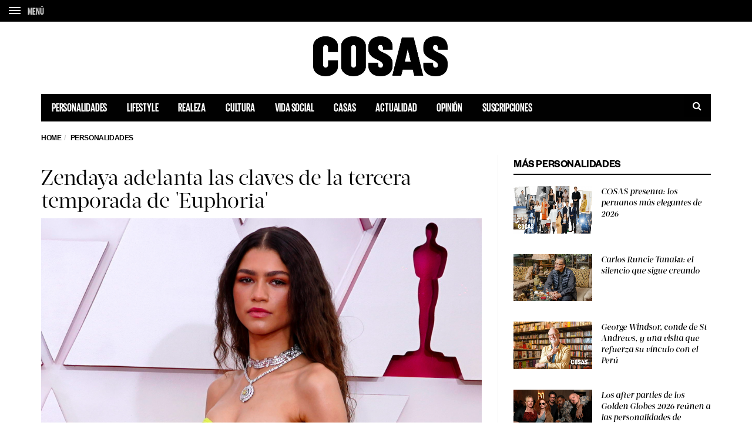

--- FILE ---
content_type: text/html; charset=UTF-8
request_url: https://cosas.pe/personalidades/270655/zendaya-adelanta-las-claves-de-la-tercera-temporada-de-euphoria/
body_size: 19197
content:
<!DOCTYPE html>
<!--[if lt IE 7 ]><html class="ie ie6" lang="es"> <![endif]-->
<!--[if IE 7 ]><html class="ie ie7" lang="es"> <![endif]-->
<!--[if IE 8 ]><html class="ie ie8" lang="es"> <![endif]-->
<!--[if (gte IE 9)|!(IE)]><!--><html lang="es">
<head>

	<meta charset="UTF-8">
	<meta name="viewport" content="user-scalable=yes, width=device-width, initial-scale=1.0, maximum-scale=1">

	<!--[if IE]><meta http-equiv="X-UA-Compatible" content="IE=edge" /><![endif]-->

	<link rel="pingback" href="https://cosas.pe/xmlrpc.php">

	
	<link rel="stylesheet" href="https://cosas.pe/wp-content/themes/barcelona/plugins.css">
	<!-- <link rel="stylesheet" href="https://cosas.pe/wp-content/themes/barcelona/style.css"> -->
	<link rel="stylesheet" href="https://cosas.pe/wp-content/themes/barcelona-child/style-compress.css">

	<!-- <script src="https://cdnjs.cloudflare.com/ajax/libs/jquery/2.2.0/jquery.min.js"></script> -->
	<meta name='robots' content='index, follow, max-image-preview:large, max-snippet:-1, max-video-preview:-1' />

	<!-- This site is optimized with the Yoast SEO plugin v20.0 - https://yoast.com/wordpress/plugins/seo/ -->
	<title>Zendaya adelanta las claves de la tercera temporada de &#039;Euphoria&#039; - COSAS.PE</title>
	<meta name="description" content="La nominación de Zendaya en los Globo de Oro nos ha dado la oportunidad de descubrir algo más sobre Euphoria y los próximos episodios, que son un auténtico misterio." />
	<link rel="canonical" href="https://cosas.pe/personalidades/270655/zendaya-adelanta-las-claves-de-la-tercera-temporada-de-euphoria/" />
	<meta property="og:locale" content="es_ES" />
	<meta property="og:type" content="article" />
	<meta property="og:title" content="Zendaya adelanta las claves de la tercera temporada de &#039;Euphoria&#039; - COSAS.PE" />
	<meta property="og:description" content="La nominación de Zendaya en los Globo de Oro nos ha dado la oportunidad de descubrir algo más sobre Euphoria y los próximos episodios, que son un auténtico misterio." />
	<meta property="og:url" content="https://cosas.pe/personalidades/270655/zendaya-adelanta-las-claves-de-la-tercera-temporada-de-euphoria/" />
	<meta property="og:site_name" content="COSAS.PE" />
	<meta property="article:publisher" content="https://www.facebook.com/cosas.pe" />
	<meta property="article:published_time" content="2022-12-20T22:43:47+00:00" />
	<meta property="og:image" content="https://cosasbucket.s3.amazonaws.com/wp-content/uploads/2022/12/20162023/Zendaya-.png" />
	<meta property="og:image:width" content="990" />
	<meta property="og:image:height" content="556" />
	<meta property="og:image:type" content="image/png" />
	<meta name="author" content="Isabel Miró Quesada" />
	<meta name="twitter:card" content="summary_large_image" />
	<meta name="twitter:creator" content="@cosasperu" />
	<meta name="twitter:site" content="@cosasperu" />
	<meta name="twitter:label1" content="Written by" />
	<meta name="twitter:data1" content="Isabel Miró Quesada" />
	<meta name="twitter:label2" content="Est. reading time" />
	<meta name="twitter:data2" content="3 minutos" />
	<script type="application/ld+json" class="yoast-schema-graph">{"@context":"https://schema.org","@graph":[{"@type":"Article","@id":"https://cosas.pe/personalidades/270655/zendaya-adelanta-las-claves-de-la-tercera-temporada-de-euphoria/#article","isPartOf":{"@id":"https://cosas.pe/personalidades/270655/zendaya-adelanta-las-claves-de-la-tercera-temporada-de-euphoria/"},"author":{"name":"Isabel Miró Quesada","@id":"https://cosas.pe/#/schema/person/7dd4e81d7aa0bc3e720e6ce2256d403d"},"headline":"Zendaya adelanta las claves de la tercera temporada de &#8216;Euphoria&#8217;","datePublished":"2022-12-20T22:43:47+00:00","dateModified":"2022-12-20T22:43:47+00:00","mainEntityOfPage":{"@id":"https://cosas.pe/personalidades/270655/zendaya-adelanta-las-claves-de-la-tercera-temporada-de-euphoria/"},"wordCount":470,"publisher":{"@id":"https://cosas.pe/#organization"},"image":{"@id":"https://cosas.pe/personalidades/270655/zendaya-adelanta-las-claves-de-la-tercera-temporada-de-euphoria/#primaryimage"},"thumbnailUrl":"https://cosasbucket.s3.amazonaws.com/wp-content/uploads/2022/12/20162023/Zendaya-.png","keywords":["Euphoria","HBO","Zendaya"],"articleSection":["Personalidades"],"inLanguage":"es"},{"@type":"WebPage","@id":"https://cosas.pe/personalidades/270655/zendaya-adelanta-las-claves-de-la-tercera-temporada-de-euphoria/","url":"https://cosas.pe/personalidades/270655/zendaya-adelanta-las-claves-de-la-tercera-temporada-de-euphoria/","name":"Zendaya adelanta las claves de la tercera temporada de 'Euphoria' - COSAS.PE","isPartOf":{"@id":"https://cosas.pe/#website"},"primaryImageOfPage":{"@id":"https://cosas.pe/personalidades/270655/zendaya-adelanta-las-claves-de-la-tercera-temporada-de-euphoria/#primaryimage"},"image":{"@id":"https://cosas.pe/personalidades/270655/zendaya-adelanta-las-claves-de-la-tercera-temporada-de-euphoria/#primaryimage"},"thumbnailUrl":"https://cosasbucket.s3.amazonaws.com/wp-content/uploads/2022/12/20162023/Zendaya-.png","datePublished":"2022-12-20T22:43:47+00:00","dateModified":"2022-12-20T22:43:47+00:00","description":"La nominación de Zendaya en los Globo de Oro nos ha dado la oportunidad de descubrir algo más sobre Euphoria y los próximos episodios, que son un auténtico misterio.","inLanguage":"es","potentialAction":[{"@type":"ReadAction","target":["https://cosas.pe/personalidades/270655/zendaya-adelanta-las-claves-de-la-tercera-temporada-de-euphoria/"]}]},{"@type":"ImageObject","inLanguage":"es","@id":"https://cosas.pe/personalidades/270655/zendaya-adelanta-las-claves-de-la-tercera-temporada-de-euphoria/#primaryimage","url":"https://cosasbucket.s3.amazonaws.com/wp-content/uploads/2022/12/20162023/Zendaya-.png","contentUrl":"https://cosasbucket.s3.amazonaws.com/wp-content/uploads/2022/12/20162023/Zendaya-.png","width":990,"height":556},{"@type":"WebSite","@id":"https://cosas.pe/#website","url":"https://cosas.pe/","name":"COSAS.PE","description":"","publisher":{"@id":"https://cosas.pe/#organization"},"potentialAction":[{"@type":"SearchAction","target":{"@type":"EntryPoint","urlTemplate":"https://cosas.pe/?s={search_term_string}"},"query-input":"required name=search_term_string"}],"inLanguage":"es"},{"@type":"Organization","@id":"https://cosas.pe/#organization","name":"COSAS.PE","url":"https://cosas.pe/","logo":{"@type":"ImageObject","inLanguage":"es","@id":"https://cosas.pe/#/schema/logo/image/","url":"https://cosasbucket.s3.amazonaws.com/wp-content/uploads/2015/12/15174819/cosas.png","contentUrl":"https://cosasbucket.s3.amazonaws.com/wp-content/uploads/2015/12/15174819/cosas.png","width":883,"height":270,"caption":"COSAS.PE"},"image":{"@id":"https://cosas.pe/#/schema/logo/image/"},"sameAs":["https://www.facebook.com/cosas.pe","https://twitter.com/cosasperu"]},{"@type":"Person","@id":"https://cosas.pe/#/schema/person/7dd4e81d7aa0bc3e720e6ce2256d403d","name":"Isabel Miró Quesada","image":{"@type":"ImageObject","inLanguage":"es","@id":"https://cosas.pe/#/schema/person/image/","url":"https://secure.gravatar.com/avatar/d26161baa1890ac2ddeb96c3d10235cd?s=96&d=mm&r=g","contentUrl":"https://secure.gravatar.com/avatar/d26161baa1890ac2ddeb96c3d10235cd?s=96&d=mm&r=g","caption":"Isabel Miró Quesada"},"url":"https://cosas.pe/author/39_imiroquesada/"}]}</script>
	<!-- / Yoast SEO plugin. -->


<link rel='dns-prefetch' href='//ajax.googleapis.com' />
<link rel='dns-prefetch' href='//www.googletagmanager.com' />
<link rel='dns-prefetch' href='//fonts.googleapis.com' />
<link rel='dns-prefetch' href='//maxcdn.bootstrapcdn.com' />
<link rel='dns-prefetch' href='//s.w.org' />
<link rel="alternate" type="application/rss+xml" title="COSAS.PE &raquo; Feed" href="https://cosas.pe/feed/" />
<link rel="alternate" type="application/rss+xml" title="COSAS.PE &raquo; Feed de los comentarios" href="https://cosas.pe/comments/feed/" />
<script type="text/javascript">
window._wpemojiSettings = {"baseUrl":"https:\/\/s.w.org\/images\/core\/emoji\/14.0.0\/72x72\/","ext":".png","svgUrl":"https:\/\/s.w.org\/images\/core\/emoji\/14.0.0\/svg\/","svgExt":".svg","source":{"concatemoji":"https:\/\/cosas.pe\/wp-includes\/js\/wp-emoji-release.min.js?ver=6.0.11"}};
/*! This file is auto-generated */
!function(e,a,t){var n,r,o,i=a.createElement("canvas"),p=i.getContext&&i.getContext("2d");function s(e,t){var a=String.fromCharCode,e=(p.clearRect(0,0,i.width,i.height),p.fillText(a.apply(this,e),0,0),i.toDataURL());return p.clearRect(0,0,i.width,i.height),p.fillText(a.apply(this,t),0,0),e===i.toDataURL()}function c(e){var t=a.createElement("script");t.src=e,t.defer=t.type="text/javascript",a.getElementsByTagName("head")[0].appendChild(t)}for(o=Array("flag","emoji"),t.supports={everything:!0,everythingExceptFlag:!0},r=0;r<o.length;r++)t.supports[o[r]]=function(e){if(!p||!p.fillText)return!1;switch(p.textBaseline="top",p.font="600 32px Arial",e){case"flag":return s([127987,65039,8205,9895,65039],[127987,65039,8203,9895,65039])?!1:!s([55356,56826,55356,56819],[55356,56826,8203,55356,56819])&&!s([55356,57332,56128,56423,56128,56418,56128,56421,56128,56430,56128,56423,56128,56447],[55356,57332,8203,56128,56423,8203,56128,56418,8203,56128,56421,8203,56128,56430,8203,56128,56423,8203,56128,56447]);case"emoji":return!s([129777,127995,8205,129778,127999],[129777,127995,8203,129778,127999])}return!1}(o[r]),t.supports.everything=t.supports.everything&&t.supports[o[r]],"flag"!==o[r]&&(t.supports.everythingExceptFlag=t.supports.everythingExceptFlag&&t.supports[o[r]]);t.supports.everythingExceptFlag=t.supports.everythingExceptFlag&&!t.supports.flag,t.DOMReady=!1,t.readyCallback=function(){t.DOMReady=!0},t.supports.everything||(n=function(){t.readyCallback()},a.addEventListener?(a.addEventListener("DOMContentLoaded",n,!1),e.addEventListener("load",n,!1)):(e.attachEvent("onload",n),a.attachEvent("onreadystatechange",function(){"complete"===a.readyState&&t.readyCallback()})),(e=t.source||{}).concatemoji?c(e.concatemoji):e.wpemoji&&e.twemoji&&(c(e.twemoji),c(e.wpemoji)))}(window,document,window._wpemojiSettings);
</script>
<style type="text/css">
img.wp-smiley,
img.emoji {
	display: inline !important;
	border: none !important;
	box-shadow: none !important;
	height: 1em !important;
	width: 1em !important;
	margin: 0 0.07em !important;
	vertical-align: -0.1em !important;
	background: none !important;
	padding: 0 !important;
}
</style>
	<link rel='stylesheet' id='wp-block-library-css'  href='https://cosas.pe/wp-includes/css/dist/block-library/style.min.css?ver=6.0.11' type='text/css' media='all' />
<style id='global-styles-inline-css' type='text/css'>
body{--wp--preset--color--black: #000000;--wp--preset--color--cyan-bluish-gray: #abb8c3;--wp--preset--color--white: #ffffff;--wp--preset--color--pale-pink: #f78da7;--wp--preset--color--vivid-red: #cf2e2e;--wp--preset--color--luminous-vivid-orange: #ff6900;--wp--preset--color--luminous-vivid-amber: #fcb900;--wp--preset--color--light-green-cyan: #7bdcb5;--wp--preset--color--vivid-green-cyan: #00d084;--wp--preset--color--pale-cyan-blue: #8ed1fc;--wp--preset--color--vivid-cyan-blue: #0693e3;--wp--preset--color--vivid-purple: #9b51e0;--wp--preset--gradient--vivid-cyan-blue-to-vivid-purple: linear-gradient(135deg,rgba(6,147,227,1) 0%,rgb(155,81,224) 100%);--wp--preset--gradient--light-green-cyan-to-vivid-green-cyan: linear-gradient(135deg,rgb(122,220,180) 0%,rgb(0,208,130) 100%);--wp--preset--gradient--luminous-vivid-amber-to-luminous-vivid-orange: linear-gradient(135deg,rgba(252,185,0,1) 0%,rgba(255,105,0,1) 100%);--wp--preset--gradient--luminous-vivid-orange-to-vivid-red: linear-gradient(135deg,rgba(255,105,0,1) 0%,rgb(207,46,46) 100%);--wp--preset--gradient--very-light-gray-to-cyan-bluish-gray: linear-gradient(135deg,rgb(238,238,238) 0%,rgb(169,184,195) 100%);--wp--preset--gradient--cool-to-warm-spectrum: linear-gradient(135deg,rgb(74,234,220) 0%,rgb(151,120,209) 20%,rgb(207,42,186) 40%,rgb(238,44,130) 60%,rgb(251,105,98) 80%,rgb(254,248,76) 100%);--wp--preset--gradient--blush-light-purple: linear-gradient(135deg,rgb(255,206,236) 0%,rgb(152,150,240) 100%);--wp--preset--gradient--blush-bordeaux: linear-gradient(135deg,rgb(254,205,165) 0%,rgb(254,45,45) 50%,rgb(107,0,62) 100%);--wp--preset--gradient--luminous-dusk: linear-gradient(135deg,rgb(255,203,112) 0%,rgb(199,81,192) 50%,rgb(65,88,208) 100%);--wp--preset--gradient--pale-ocean: linear-gradient(135deg,rgb(255,245,203) 0%,rgb(182,227,212) 50%,rgb(51,167,181) 100%);--wp--preset--gradient--electric-grass: linear-gradient(135deg,rgb(202,248,128) 0%,rgb(113,206,126) 100%);--wp--preset--gradient--midnight: linear-gradient(135deg,rgb(2,3,129) 0%,rgb(40,116,252) 100%);--wp--preset--duotone--dark-grayscale: url('#wp-duotone-dark-grayscale');--wp--preset--duotone--grayscale: url('#wp-duotone-grayscale');--wp--preset--duotone--purple-yellow: url('#wp-duotone-purple-yellow');--wp--preset--duotone--blue-red: url('#wp-duotone-blue-red');--wp--preset--duotone--midnight: url('#wp-duotone-midnight');--wp--preset--duotone--magenta-yellow: url('#wp-duotone-magenta-yellow');--wp--preset--duotone--purple-green: url('#wp-duotone-purple-green');--wp--preset--duotone--blue-orange: url('#wp-duotone-blue-orange');--wp--preset--font-size--small: 13px;--wp--preset--font-size--medium: 20px;--wp--preset--font-size--large: 36px;--wp--preset--font-size--x-large: 42px;}.has-black-color{color: var(--wp--preset--color--black) !important;}.has-cyan-bluish-gray-color{color: var(--wp--preset--color--cyan-bluish-gray) !important;}.has-white-color{color: var(--wp--preset--color--white) !important;}.has-pale-pink-color{color: var(--wp--preset--color--pale-pink) !important;}.has-vivid-red-color{color: var(--wp--preset--color--vivid-red) !important;}.has-luminous-vivid-orange-color{color: var(--wp--preset--color--luminous-vivid-orange) !important;}.has-luminous-vivid-amber-color{color: var(--wp--preset--color--luminous-vivid-amber) !important;}.has-light-green-cyan-color{color: var(--wp--preset--color--light-green-cyan) !important;}.has-vivid-green-cyan-color{color: var(--wp--preset--color--vivid-green-cyan) !important;}.has-pale-cyan-blue-color{color: var(--wp--preset--color--pale-cyan-blue) !important;}.has-vivid-cyan-blue-color{color: var(--wp--preset--color--vivid-cyan-blue) !important;}.has-vivid-purple-color{color: var(--wp--preset--color--vivid-purple) !important;}.has-black-background-color{background-color: var(--wp--preset--color--black) !important;}.has-cyan-bluish-gray-background-color{background-color: var(--wp--preset--color--cyan-bluish-gray) !important;}.has-white-background-color{background-color: var(--wp--preset--color--white) !important;}.has-pale-pink-background-color{background-color: var(--wp--preset--color--pale-pink) !important;}.has-vivid-red-background-color{background-color: var(--wp--preset--color--vivid-red) !important;}.has-luminous-vivid-orange-background-color{background-color: var(--wp--preset--color--luminous-vivid-orange) !important;}.has-luminous-vivid-amber-background-color{background-color: var(--wp--preset--color--luminous-vivid-amber) !important;}.has-light-green-cyan-background-color{background-color: var(--wp--preset--color--light-green-cyan) !important;}.has-vivid-green-cyan-background-color{background-color: var(--wp--preset--color--vivid-green-cyan) !important;}.has-pale-cyan-blue-background-color{background-color: var(--wp--preset--color--pale-cyan-blue) !important;}.has-vivid-cyan-blue-background-color{background-color: var(--wp--preset--color--vivid-cyan-blue) !important;}.has-vivid-purple-background-color{background-color: var(--wp--preset--color--vivid-purple) !important;}.has-black-border-color{border-color: var(--wp--preset--color--black) !important;}.has-cyan-bluish-gray-border-color{border-color: var(--wp--preset--color--cyan-bluish-gray) !important;}.has-white-border-color{border-color: var(--wp--preset--color--white) !important;}.has-pale-pink-border-color{border-color: var(--wp--preset--color--pale-pink) !important;}.has-vivid-red-border-color{border-color: var(--wp--preset--color--vivid-red) !important;}.has-luminous-vivid-orange-border-color{border-color: var(--wp--preset--color--luminous-vivid-orange) !important;}.has-luminous-vivid-amber-border-color{border-color: var(--wp--preset--color--luminous-vivid-amber) !important;}.has-light-green-cyan-border-color{border-color: var(--wp--preset--color--light-green-cyan) !important;}.has-vivid-green-cyan-border-color{border-color: var(--wp--preset--color--vivid-green-cyan) !important;}.has-pale-cyan-blue-border-color{border-color: var(--wp--preset--color--pale-cyan-blue) !important;}.has-vivid-cyan-blue-border-color{border-color: var(--wp--preset--color--vivid-cyan-blue) !important;}.has-vivid-purple-border-color{border-color: var(--wp--preset--color--vivid-purple) !important;}.has-vivid-cyan-blue-to-vivid-purple-gradient-background{background: var(--wp--preset--gradient--vivid-cyan-blue-to-vivid-purple) !important;}.has-light-green-cyan-to-vivid-green-cyan-gradient-background{background: var(--wp--preset--gradient--light-green-cyan-to-vivid-green-cyan) !important;}.has-luminous-vivid-amber-to-luminous-vivid-orange-gradient-background{background: var(--wp--preset--gradient--luminous-vivid-amber-to-luminous-vivid-orange) !important;}.has-luminous-vivid-orange-to-vivid-red-gradient-background{background: var(--wp--preset--gradient--luminous-vivid-orange-to-vivid-red) !important;}.has-very-light-gray-to-cyan-bluish-gray-gradient-background{background: var(--wp--preset--gradient--very-light-gray-to-cyan-bluish-gray) !important;}.has-cool-to-warm-spectrum-gradient-background{background: var(--wp--preset--gradient--cool-to-warm-spectrum) !important;}.has-blush-light-purple-gradient-background{background: var(--wp--preset--gradient--blush-light-purple) !important;}.has-blush-bordeaux-gradient-background{background: var(--wp--preset--gradient--blush-bordeaux) !important;}.has-luminous-dusk-gradient-background{background: var(--wp--preset--gradient--luminous-dusk) !important;}.has-pale-ocean-gradient-background{background: var(--wp--preset--gradient--pale-ocean) !important;}.has-electric-grass-gradient-background{background: var(--wp--preset--gradient--electric-grass) !important;}.has-midnight-gradient-background{background: var(--wp--preset--gradient--midnight) !important;}.has-small-font-size{font-size: var(--wp--preset--font-size--small) !important;}.has-medium-font-size{font-size: var(--wp--preset--font-size--medium) !important;}.has-large-font-size{font-size: var(--wp--preset--font-size--large) !important;}.has-x-large-font-size{font-size: var(--wp--preset--font-size--x-large) !important;}
</style>
<link rel='stylesheet' id='contact-form-7-css'  href='https://cosas.pe/wp-content/plugins/contact-form-7/includes/css/styles.css?ver=5.7.7' type='text/css' media='all' />
<link rel='stylesheet' id='jquery-ui-theme-css'  href='https://ajax.googleapis.com/ajax/libs/jqueryui/1.11.4/themes/smoothness/jquery-ui.min.css?ver=1.11.4' type='text/css' media='all' />
<link rel='stylesheet' id='jquery-ui-timepicker-css'  href='https://cosas.pe/wp-content/plugins/contact-form-7-datepicker/js/jquery-ui-timepicker/jquery-ui-timepicker-addon.min.css?ver=6.0.11' type='text/css' media='all' />
<link rel='stylesheet' id='ssb-front-css-css'  href='https://cosas.pe/wp-content/plugins/simple-social-buttons/assets/css/front.css?ver=4.1.1' type='text/css' media='all' />
<link rel='stylesheet' id='animate-css'  href='https://cosas.pe/wp-content/plugins/wp-quiz/assets/frontend/css/animate.css?ver=3.6.0' type='text/css' media='all' />
<link rel='stylesheet' id='wp-quiz-css'  href='https://cosas.pe/wp-content/plugins/wp-quiz/assets/frontend/css/wp-quiz.css?ver=2.0.10' type='text/css' media='all' />
<link rel='stylesheet' id='barcelona-font-css'  href='https://fonts.googleapis.com/css2?family=Open+Sans%3Aital%2Cwght%400%2C400%3B0%2C700%3B1%2C400&#038;display=swap&#038;ver=6.0.11' type='text/css' media='all' />
<link rel='stylesheet' id='font-awesome-css'  href='https://maxcdn.bootstrapcdn.com/font-awesome/4.7.0/css/font-awesome.min.css?ver=4.7.0' type='text/css' media='all' />
<script type='text/javascript' src='https://cosas.pe/wp-content/plugins/simple-social-buttons/assets/js/frontend-blocks.js?ver=4.1.1' id='ssb-blocks-front-js-js'></script>
<script type='text/javascript' src='https://cosas.pe/wp-includes/js/jquery/jquery.min.js?ver=3.6.0' id='jquery-core-js'></script>
<script type='text/javascript' src='https://cosas.pe/wp-includes/js/jquery/jquery-migrate.min.js?ver=3.3.2' id='jquery-migrate-js'></script>
<script type='text/javascript' id='ssb-front-js-js-extra'>
/* <![CDATA[ */
var SSB = {"ajax_url":"https:\/\/cosas.pe\/wp-admin\/admin-ajax.php","fb_share_nonce":"3e70660e76"};
/* ]]> */
</script>
<script type='text/javascript' src='https://cosas.pe/wp-content/plugins/simple-social-buttons/assets/js/front.js?ver=4.1.1' id='ssb-front-js-js'></script>

<!-- Google Analytics snippet added by Site Kit -->
<script type='text/javascript' src='https://www.googletagmanager.com/gtag/js?id=GT-5MGV477' id='google_gtagjs-js' async></script>
<script type='text/javascript' id='google_gtagjs-js-after'>
window.dataLayer = window.dataLayer || [];function gtag(){dataLayer.push(arguments);}
gtag('set', 'linker', {"domains":["cosas.pe"]} );
gtag("js", new Date());
gtag("set", "developer_id.dZTNiMT", true);
gtag("config", "GT-5MGV477");
</script>

<!-- End Google Analytics snippet added by Site Kit -->
<link rel="https://api.w.org/" href="https://cosas.pe/wp-json/" /><link rel="alternate" type="application/json" href="https://cosas.pe/wp-json/wp/v2/posts/270655" /><link rel="EditURI" type="application/rsd+xml" title="RSD" href="https://cosas.pe/xmlrpc.php?rsd" />
<link rel="wlwmanifest" type="application/wlwmanifest+xml" href="https://cosas.pe/wp-includes/wlwmanifest.xml" /> 
<meta name="generator" content="WordPress 6.0.11" />
<link rel='shortlink' href='https://cosas.pe/?p=270655' />
<link rel="alternate" type="application/json+oembed" href="https://cosas.pe/wp-json/oembed/1.0/embed?url=https%3A%2F%2Fcosas.pe%2Fpersonalidades%2F270655%2Fzendaya-adelanta-las-claves-de-la-tercera-temporada-de-euphoria%2F" />
<link rel="alternate" type="text/xml+oembed" href="https://cosas.pe/wp-json/oembed/1.0/embed?url=https%3A%2F%2Fcosas.pe%2Fpersonalidades%2F270655%2Fzendaya-adelanta-las-claves-de-la-tercera-temporada-de-euphoria%2F&#038;format=xml" />
<meta name="generator" content="Site Kit by Google 1.106.0" /> <style media="screen">

		.simplesocialbuttons.simplesocialbuttons_inline .ssb-fb-like {
	  margin: ;
	}
		 /*inline margin*/
	
	
	
	
	
		.simplesocialbuttons.simplesocialbuttons_inline.simplesocial-round-icon button{
	  margin: ;
	}

	
			 /*margin-digbar*/

	
	
	
	
	
	
	
</style>
<link rel="icon" href="https://s3.amazonaws.com/cosasbucket/wp-content/uploads/2015/12/23160428/favicon.png" />

<meta property="og:type" content="article" />
<meta property="og:title" content="Zendaya adelanta las claves de la tercera temporada de &#8216;Euphoria&#8217;" />
<meta property="og:url" content="https://cosas.pe/personalidades/270655/zendaya-adelanta-las-claves-de-la-tercera-temporada-de-euphoria/" />
<meta property="og:description" content="La nominaci&oacute;n de Zendaya en los Globo de Oro nos dio la oportunidad de descubrir algo m&aacute;s sobre Euphoria y los pr&oacute;ximos episodios, que son un aut&eacute;ntico misterio. Por Gin…" />
<meta property="article:published_time" content="2022-12-20T22:43:47+00:00" />
<meta property="article:modified_time" content="2022-12-20T22:43:47+00:00" />
<meta property="og:site_name" content="COSAS.PE" />
<meta property="og:image" content="https://cosasbucket.s3.amazonaws.com/wp-content/uploads/2022/12/20162023/Zendaya-.png" />
<meta property="og:image:width" content="990" />
<meta property="og:image:height" content="556" />
<meta property="og:locale" content="es_PE" />
<meta property="fb:app_id" content="559503277538182" /><style type="text/css">
body { font-family: Montserrat, sans-serif; }
h1,h2,h3,h4,h5,h6 { font-family: Montserrat, sans-serif; }
</style>
<style type="text/css">
.posts-box-3 .post-summary .post-image{
    min-height: 237px;    
}

::-moz-selection { background-color: #f2132d; }
::selection { background-color: #f2132d; }
</style>
<meta name="google-site-verification" content="0qtbJcI-iitl3Vk6MfP7sUSmkrSBCbuAHhWRtV7Dxgk"><link rel="icon" href="https://cosasbucket.s3.amazonaws.com/wp-content/uploads/2015/12/04152702/cropped-favicon-32x32.png" sizes="32x32" />
<link rel="icon" href="https://cosasbucket.s3.amazonaws.com/wp-content/uploads/2015/12/04152702/cropped-favicon-192x192.png" sizes="192x192" />
<link rel="apple-touch-icon" href="https://cosasbucket.s3.amazonaws.com/wp-content/uploads/2015/12/04152702/cropped-favicon-180x180.png" />
<meta name="msapplication-TileImage" content="https://cosasbucket.s3.amazonaws.com/wp-content/uploads/2015/12/04152702/cropped-favicon-270x270.png" />
		<style type="text/css" id="wp-custom-css">
			.post-content .wp-caption {

    border: 10px solid #ffffff;
    background: #ffffff;
}		</style>
			
	<!-- Etiqueta de Google (gtag.js) --> 
    <script async src="https://www.googletagmanager.com/gtag/js?id=G-7CX5HFHCP1"></script>    
    <script>
        window.dataLayer = window.dataLayer || [];
        function gtag(){dataLayer.push(arguments);}
        gtag('js', new Date());
        gtag('config', 'G-7CX5HFHCP1');
    </script>
	
	<style>
					.transparent-black{
				position:absolute;
				top: 0;
				left: 0;
				width:100%;
				height:100%;
			}
			.transparent-black{
				z-index:3;
				background: rgba( 0,0,0, 0.6)
			}
			.vm-middle{
				position:relative;
				z-index:99;
			}

			.featured-posts .owl-carousel {
				display: block;
				/*max-height: 800px;*/
				overflow: hidden;
			}

			.featured-posts .owl-carousel .owl-item img {
				position: relative;
				z-index: 555;
			}

			.sidebar-right .owl-carousel {
				display:block;
				overflow: hidden;
			}

		
	</style>

	<!-- Global site tag (gtag.js) - Google Analytics -->
	<!-- <script async src="https://www.googletagmanager.com/gtag/js?id=UA-52135502-5"></script>
	<script>
	window.dataLayer = window.dataLayer || [];
	function gtag(){dataLayer.push(arguments);}
	gtag('js', new Date());

	gtag('config', 'UA-52135502-5');
	</script> -->

			
		<!-- Add this script after you make your dataLayer = []; call -->
		<!-- AND after your GTM code snippet -->
		<!-- This needs to go inside the header.php in order for it work globally across your site -->
		<script type="text/javascript">
			// URL toolbox - helps grabbing elements in the URL
			var _d = document;
			var _dl = _d.location;
			var _dlp = _dl.pathname;
			var _dls = _dl.search;
			var _dr = _d.referrer;

			// Initialize your data layer and start pushing variables from custom WordPress PHP data layer
			dataLayer.push({

				

								"GTM_WP_pagename": "Zendaya adelanta las claves de la tercera temporada de &#039;Euphoria&#039; - COSAS.PE",
				"GTM_WP_authorname": "Isabel Miró Quesada",
				"GTM_WP_post_type": "post",
				"GTM_WP_Category": "Personalidades",
				

								"GTM_WP_date": "diciembre 20, 2022",


				
			});

		</script>
		<script type='text/javascript'>
			var wp_cat_js = '';wp_cat_js = 'Personalidades';					console.log('Categoria '+wp_cat_js);
			var wp_home_js = '';		</script>
		<script async src="https://pagead2.googlesyndication.com/pagead/js/adsbygoogle.js"></script>
		<script>
			(adsbygoogle = window.adsbygoogle || []).push({
				google_ad_client: "ca-pub-7032980048917041",
				enable_page_level_ads: true
			});
		</script>

		<script async src="https://securepubads.g.doubleclick.net/tag/js/gpt.js"></script>
		<script>
			window.googletag = window.googletag || {cmd: []};
			googletag.cmd.push(function() {

				googletag.defineSlot('/120940424/popup_cosas_home_300x250', [300, 250], 'div-gpt-ad-1579744882791-0').addService(googletag.pubads());

				// TODAS LAS DEMAS PAGINAS
				googletag.defineSlot('/120940424/home/top', [[728, 90], 'fluid', [320, 100], [970, 90]], 'div-gpt-ad-1696448204237-0').addService(googletag.pubads());

				//Desktop
								//if (!md.phone() && !md.tablet()) {					
					googletag.defineSlot('/120940424/superior_desktop_custom', [728, 90], 'div-gpt-ad-1524780162401-0').addService(googletag.pubads()).setCollapseEmptyDiv(true);
					googletag.defineSlot('/120940424/desktop_superior_wp', [728, 90], 'div-gpt-ad-1467001568438-0').addService(googletag.pubads()).setCollapseEmptyDiv(true);
					googletag.defineSlot('/120940424/desktop_superior_wp_t', [728, 90], 'div-gpt-ad-1586196462951-0').addService(googletag.pubads()).setCollapseEmptyDiv(true);
					googletag.defineSlot('/120940424/Entrelinea_desktop_wp_0', [728, 90], 'div-gpt-ad-1585082029483-0').addService(googletag.pubads()).setCollapseEmptyDiv(true);
					googletag.defineSlot('/120940424/Entrelinea_desktop_wp_1', [728, 90], 'div-gpt-ad-1585092343104-0').addService(googletag.pubads()).setCollapseEmptyDiv(true);
					googletag.defineSlot('/120940424/Entrelinea_desktop_wp_2', [728, 90], 'div-gpt-ad-1585092397085-0').addService(googletag.pubads()).setCollapseEmptyDiv(true);
					googletag.defineSlot('/120940424/Entrelinea_desktop_wp_3', [728, 90], 'div-gpt-ad-1585092599399-0').addService(googletag.pubads()).setCollapseEmptyDiv(true);
					googletag.defineSlot('/120940424/Entrelinea_desktop_wp_4', [728, 90], 'div-gpt-ad-1585092634881-0').addService(googletag.pubads()).setCollapseEmptyDiv(true);
				//}
								//Tablet
				
				
				//Smartphone
								// banner 2023
				googletag.defineSlot('/120940424/home/interscroller1', [[300, 250], [320, 480], 'fluid', [300, 600]], 'div-gpt-ad-1695420488874-0').addService(googletag.pubads());
				googletag.defineSlot('/120940424/home/interscroller2', [[300, 600], [320, 480], 'fluid', [300, 250]], 'div-gpt-ad-1695420680062-0').addService(googletag.pubads());
				googletag.defineSlot('/120940424/home/interscroller3', [[300, 250], [320, 480], [300, 600], 'fluid'], 'div-gpt-ad-1695420763672-0').addService(googletag.pubads());
				googletag.defineSlot('/120940424/home/interscroller4', [[300, 600], [320, 480], 'fluid', [300, 250]], 'div-gpt-ad-1695699218832-0').addService(googletag.pubads());

				//Tags universales
				googletag.defineSlot('/120940424/box_wp', [300, 250], 'div-gpt-ad-1467001568438-1').addService(googletag.pubads()).setCollapseEmptyDiv(true);
				googletag.defineSlot('/120940424/box_b_wp', [300, 250], 'div-gpt-ad-1479763427762-0').addService(googletag.pubads()).setCollapseEmptyDiv(true);
				googletag.defineSlot('/120940424/rascacielos_wp', [300, 600], 'div-gpt-ad-1467001568438-2').addService(googletag.pubads()).setCollapseEmptyDiv(true);				
				googletag.defineSlot('/120940424/autopublicidad_wp_0', [[300, 450], [300, 600]], 'div-gpt-ad-1473353685396-0').addService(googletag.pubads()).setCollapseEmptyDiv(true);
				googletag.defineSlot('/120940424/autopublicidad_wp_1', [[300, 450], [300, 600]], 'div-gpt-ad-1473353685396-1').addService(googletag.pubads()).setCollapseEmptyDiv(true);
				googletag.defineSlot('/120940424/autopublicidad_wp_2', [[300, 450], [300, 600]], 'div-gpt-ad-1473353685396-2').addService(googletag.pubads()).setCollapseEmptyDiv(true);
				
				googletag.defineSlot('/120940424/rascacielos_wp_e', [300, 600], 'div-gpt-ad-1692806270483-0').addService(googletag.pubads());
				googletag.defineSlot('/120940424/rascacielos_wp_d', [300, 600], 'div-gpt-ad-1692107807677-0').addService(googletag.pubads());
				googletag.defineSlot('/120940424/rascacielos_wp_f', [300, 600], 'div-gpt-ad-1692806792595-0').addService(googletag.pubads());
				googletag.defineSlot('/120940424/rascacielos_wp_g', [300, 600], 'div-gpt-ad-1692807205766-0').addService(googletag.pubads());

				//Rascacielos
				googletag.defineSlot('/120940424/home/rascacielo1', ['fluid', [300, 600]], 'div-gpt-ad-1697214810340-0').addService(googletag.pubads());
				googletag.defineSlot('/120940424/home/rascacielo2', ['fluid', [300, 600]], 'div-gpt-ad-1697215186372-0').addService(googletag.pubads());
				googletag.defineSlot('/120940424/home/rascacielo3', ['fluid', [300, 600]], 'div-gpt-ad-1694822493503-0').addService(googletag.pubads());
				googletag.defineSlot('/120940424/home/rascacielo4', ['fluid', [300, 600]], 'div-gpt-ad-1695083487915-0').addService(googletag.pubads());

				// Casas
								
				googletag.pubads().enableSingleRequest();
				googletag.enableServices();
			});
		</script>

		<script>
		window.googletag = window.googletag || {cmd: []};
		googletag.cmd.push(function() {
			googletag.pubads().addEventListener('slotRenderEnded', function(event) {
			var div = document.getElementById(event.slot.getSlotElementId());
			if (div) {
				if (event.isEmpty) {
				// No hay anuncio → ocultar completamente
				div.style.display = 'none';
				} else {
				// Hay anuncio → aplicar el tamaño esperado (300x600 u otro)
				// Puedes usar event.size si quieres ser dinámico, o fijarlo
				div.style.minWidth = '300px';
				div.style.minHeight = '600px';
				}
			}
			});
		});
		</script>

		
</head>
<body class="post-template-default single single-post postid-270655 single-format-standard barcelona-fimg-cl has-breadcrumb">
	
	


<script>
	(function(d) {
		var config = {
		kitId: 'knb7hxy',
		scriptTimeout: 3000,
		async: true
		},
		h=d.documentElement,t=setTimeout(function(){h.className=h.className.replace(/\bwf-loading\b/g,"")+" wf-inactive";},config.scriptTimeout),tk=d.createElement("script"),f=false,s=d.getElementsByTagName("script")[0],a;h.className+=" wf-loading";tk.src='https://use.typekit.net/'+config.kitId+'.js';tk.async=true;tk.onload=tk.onreadystatechange=function(){a=this.readyState;if(f||a&&a!="complete"&&a!="loaded")return;f=true;clearTimeout(t);try{Typekit.load(config)}catch(e){}};s.parentNode.insertBefore(tk,s)
	})(document);
</script>
<!-- Google Tag Manager (noscript) -->
<noscript><iframe src="https://www.googletagmanager.com/ns.html?id=GTM-T5LNZX"
height="0" width="0" style="display:none;visibility:hidden"></iframe></noscript>
<!-- End Google Tag Manager (noscript) -->

<!-- Menú superior -->
<header class="menu-secondary navbar-fixed-top repair-1">
	<div class="container-fluid">
		<div class="row d-flex a-i-center options-container">
			<div class="col-xs-4 col-sm-5 option-left">
				<div class="row left">
					<a href="#" class="icon-menu-container col-xs-3 col-lg-2" onclick="close_search();">
						<i>
							<span class="icon-menu"></span>
							<span class="icon-menu"></span>
							<span class="icon-menu"></span>
						</i>
						<p class="m-a d-sm-none">MENÚ</p>
						<p class="m-c hidden d-sm-none">CERRAR</p>
					</a>
					<!-- <a href="#" class="search col-xs-3 col-lg-2 d-sm-none" id="search">
						<i class="fa fa-search" aria-hidden="true"></i>
						<p>BUSCAR</p>
					</a>
					<a href="#" class="newsletter col-xs-3 col-lg-2 d-sm-none">
						<p>NEWSLETTER</p>
					</a> -->
				</div>
			</div>
			<!-- <div class="col-xs-4 col-sm-2 option-center">
				<h1 class="logo">COSAS</h1>
			</div>
			<div class="col-xs-4 col-sm-5 option-right d-sm-none">
				<ul>
					<li><a href="#">CATEGORÍA</a></li>
				</ul>
			</div> -->
		</div>
		<div class="row search-- d-flex a-i-center">
			<div class="col-xs-12 d-flex a-i-center">
				<i class="fa fa-search" aria-hidden="true"></i>
				<input type="search" placeholder="ESCRIBE AQUÍ TU BÚSQUEDA" id="s">
				<a href="#" class="close-search" onclick="close_search();"><i class="fa fa-times" aria-hidden="true"></i></a>
			</div>
		</div>
		<div class="row load-scroll">

		</div>
	</div>
</header>
<nav class="menu-items menu-d-e">
	<div class="container-fluid">
		<div class="row">
			<div class="col-xs-12 menu-items-container">
				<ul>
					<!--
					<a href="/wellness"><li>&nbsp;</li></a>
					<a href="/novias"><li>Novias</li></a>
					<a href="/cosas-art-2019"><li>COSAS Art 2019</li></a>
					<a href="/wellness"><li>Wellness</li></a>
					<a href="/personalidades"><li>Personalidades</li></a>
					<a href="/belleza"><li>Belleza</li></a>
					<a href="/celebrities"><li>Celebrities</li></a>
					<a href="/realeza"><li>Realeza</li></a>
					<a href="/moda"><li>Moda</li></a>
					<a href="/cultura"><li>Cultura</li></a>
					<a href="/el-arte-de-ser-peruano"><li>El arte de ser peruano</li></a>
					<a href="/de-fondo"><li>De Fondo</li></a>
					<a href="/spotlight"><li>Spotlight</li></a>
					<a href="/wishlist"><li>Wishlist</li></a>
					<a href="/escena-gourmet"><li>Escena gourmet</li></a>
					<a href="/escena-en-lima"><li>Escena en Lima</li></a>
					<a href="/vida-social"><li>Vida social</li></a>
					<a href="/casas"><li>CASAS</li></a>
					-->
					<!--<li><a href="#">COSAS TV</a></li> -->
					
					<a href=""><li>&nbsp;</li></a>
					<a href="/personalidades"><li>Personalidades</li></a>
					<a href="/lifestyle"><li>Lifestyle</li></a>
					<a href="/realeza"><li>Realeza</li></a>
					<a href="/cultura"><li>Cultura</li></a>
					<a href="/vida-social"><li>Vida social</li></a>
					<a href="/casas"><li>CASAS</li></a>
					<a href="/novias"><li>Novias</li></a>
					<a href="/moda"><li>Moda</li></a>
					<a href="/belleza"><li>Belleza</li></a>
					<a href="/cultura"><li>Cultura</li></a>
					<a href="/de-fondo"><li>De Fondo</li></a>
					
					
				</ul>
			</div>
		</div>
	</div>
</nav>

<!-- banner desktop top -->
				
<!-- banner mobile top -->

<nav class="navbar navbar-static-top navbar-dark mega-menu-dark header-style-b sticky-logo-inherit has-nav-menu">

	<div class="navbar-inner">

		<div class="container">

						<div class="navbar-top clearfix">

				<div class="navbar-top-left clearfix">
					<ul id="menu-top-bar-menu" class="navbar-top-menu"><li id="menu-item-715" class="gec menu-item menu-item-type-custom menu-item-object-custom menu-item-715"><a target="_blank" rel="noopener" href="http://grupoeditorialcosas.com">Grupo Editorial COSAS</a></li>
</ul>				</div>

				<div class="navbar-top-right">
					<ul class="social-icons"><li><a target="_blank" href="https://www.facebook.com/cosas.pe" title="Facebook"><span class="fa fa-facebook-official"></span></a></li><li><a target="_blank" href="https://www.youtube.com/cosasper" title="Youtube"><span class="fa fa-youtube"></span></a></li><li><a target="_blank" href="https://instagram.com/cosasperu/" title="Instagram"><span class="fa fa-instagram"></span></a></li></ul>				</div>

			</div><!-- .navbar-top -->
			
			<div class="navbar-header">

				<button type="button" class="navbar-toggle collapsed" data-toggle="collapse" data-target="#navbar" aria-expanded="false">
					<span class="sr-only">Menu</span>
					<span class="fa fa-navicon"></span>
				</button><!-- .navbar-toggle -->

								<button type="button" class="navbar-search btn-search">
					<span class="fa fa-search"></span>
				</button>
				
				
				<a href="https://cosas.pe/" class="navbar-logo">
					<span class="logo-location-header clearfix"><span class="logo-img logo-both logo-dark"><img src="https://cosasbucket.s3.amazonaws.com/wp-content/uploads/2015/12/24121843/logo_880.png" alt="COSAS.PE" width="228" height="70" data-at2x="https://s3.amazonaws.com/cosasbucket/wp-content/uploads/2015/12/24121841/logo_negro_1200.png" /></span><span class="logo-img logo-both logo-light"><img src="https://cosasbucket.s3.amazonaws.com/wp-content/uploads/2015/12/28191621/LOGO_COSAS_BLANCO_200X90.png" alt="COSAS.PE" width="228" height="70" data-at2x="https://cosasbucket.s3.amazonaws.com/wp-content/uploads/2015/12/24121847/logo_blanco_1200.png" /></span></span>				</a>

				
			</div><!-- .navbar-header -->

						<div id="navbar" class="navbar-collapse collapse">
			<ul id="menu-main-menu" class="navbar-nav nav"><li id="menu-item-103" class="menu-item menu-item-type-taxonomy menu-item-object-category current-post-ancestor current-menu-parent current-post-parent menu-item-103"><a href="https://cosas.pe/personalidades/">PERSONALIDADES</a></li>
<li id="menu-item-939" class="menu-item menu-item-type-taxonomy menu-item-object-category menu-item-939"><a href="https://cosas.pe/lifestyle/">LIFESTYLE</a></li>
<li id="menu-item-128307" class="menu-item menu-item-type-taxonomy menu-item-object-category menu-item-128307"><a href="https://cosas.pe/realeza/">REALEZA</a></li>
<li id="menu-item-104" class="menu-item menu-item-type-taxonomy menu-item-object-category menu-item-104"><a href="https://cosas.pe/cultura/">CULTURA</a></li>
<li id="menu-item-229392" class="menu-item menu-item-type-taxonomy menu-item-object-category menu-item-229392"><a href="https://cosas.pe/vida-social/">VIDA SOCIAL</a></li>
<li id="menu-item-229393" class="menu-item menu-item-type-taxonomy menu-item-object-category menu-item-229393"><a href="https://cosas.pe/casas/">CASAS</a></li>
<li id="menu-item-248486" class="menu-item menu-item-type-post_type menu-item-object-page menu-item-248486"><a href="https://cosas.pe/actualidad/">ACTUALIDAD</a></li>
<li id="menu-item-312406" class="menu-item menu-item-type-taxonomy menu-item-object-category menu-item-312406"><a href="https://cosas.pe/columna-de-opinion/">OPINIÓN</a></li>
<li id="menu-item-184473" class="menu-item menu-item-type-custom menu-item-object-custom menu-item-184473"><a href="https://cosas-suscripciones.cosas.pe/">SUSCRIPCIONES</a></li>
<li class="search"><button class="btn btn-search"><span class="fa fa-search"></span></button></li></ul>			</div><!-- .navbar-collapse -->
			
		</div><!-- .container -->

	</div><!-- .navbar-inner -->

</nav><!-- .navbar -->

<div id="page-wrapper">
<div class="breadcrumb-wrapper"><div class="container"><ol itemscope itemtype="http://schema.org/BreadcrumbList" class="breadcrumb"><li itemprop="itemListElement" itemscope itemtype="http://schema.org/ListItem"><a class="breadcrumb-link" itemprop="item" href="https://cosas.pe/"><span itemprop="name">Home</span></a><meta itemprop="position" content="1" /></li><li itemprop="itemListElement" itemscope itemtype="http://schema.org/ListItem"><a href="https://cosas.pe/personalidades/" itemprop="item"><span itemprop="name">Personalidades</span></a><meta itemprop="position" content="2" /></li></ol></div></div><div class="container single-container">

	<div class="row-primary sidebar-right clearfix has-sidebar">

		<main id="main" class="main">

			
				<article id="post-270655" class="post-270655 post type-post status-publish format-standard has-post-thumbnail hentry category-personalidades tag-euphoria tag-hbo tag-zendaya">

								<header class="post-image">

												<!-- <script>jQuery(document).ready(function($){ $('.fimg-inner').backstretch('https://cosasbucket.s3.amazonaws.com/wp-content/uploads/2022/12/20162023/Zendaya-.png', {fade: 600}); });</script> -->
				
				<div class="fimg-wrapper fimg-cl">

										
					<h1 class="post-title">Zendaya adelanta las claves de la tercera temporada de &#039;Euphoria&#039;</h1>
					<div class="featured-image fc-post">						
						<div class="fimg-inner">
							<img style="width: 100%;" src="https://cosasbucket.s3.amazonaws.com/wp-content/uploads/2022/12/20162023/Zendaya-.png" alt="" />							
							<div class="vm-wrapper">
								<div class="vm-middle">
									<ul class="post-meta clearfix no-sep"><li class="post-categories"><span class="fa fa-bars"></span><ul class="list-inline"><li><a href="https://cosas.pe/personalidades/">Personalidades</a></li></ul></li></ul>																	</div>
							</div>
						</div>
					</div>

				</div><!-- .fimg-wrapper -->

			</header>

		
										<section class="post-content">
					<div class="simplesocialbuttons simplesocial-round-icon simplesocialbuttons_inline simplesocialbuttons-align-centered post-270655 post  simplesocialbuttons-inline-no-animation">
<button class="simplesocial-fb-share"  rel="nofollow"  target="_blank"  data-href="https://www.facebook.com/sharer/sharer.php?u=https://cosas.pe/personalidades/270655/zendaya-adelanta-las-claves-de-la-tercera-temporada-de-euphoria/" onclick="javascript:window.open(this.dataset.href, '', 'menubar=no,toolbar=no,resizable=yes,scrollbars=yes,height=600,width=600');return false;"><span class="simplesocialtxt">Facebook </span> </button>
<button onclick="javascript:window.open(this.dataset.href, '_blank' );return false;" class="simplesocial-whatsapp-share"  rel="nofollow"  target="_blank"  data-href="https://web.whatsapp.com/send?text=https://cosas.pe/personalidades/270655/zendaya-adelanta-las-claves-de-la-tercera-temporada-de-euphoria/"><span class="simplesocialtxt">WhatsApp</span></button>
<button class="simplesocial-msng-share"  rel="nofollow"  target="_blank"  onclick="javascript:window.open( this.dataset.href, '_blank',  'menubar=no,toolbar=no,resizable=yes,scrollbars=yes,height=600,width=600' );return false;" data-href="http://www.facebook.com/dialog/send?app_id=891268654262273&redirect_uri=https%3A%2F%2Fcosas.pe%2Fpersonalidades%2F270655%2Fzendaya-adelanta-las-claves-de-la-tercera-temporada-de-euphoria%2F&link=https%3A%2F%2Fcosas.pe%2Fpersonalidades%2F270655%2Fzendaya-adelanta-las-claves-de-la-tercera-temporada-de-euphoria%2F&display=popup" ><span class="simplesocialtxt">Messenger</span></button> 
<button class="simplesocial-twt-share"  rel="nofollow"  target="_blank"  data-href="https://twitter.com/intent/tweet?text=Zendaya+adelanta+las+claves+de+la+tercera+temporada+de+%E2%80%98Euphoria%E2%80%99&url=https://cosas.pe/personalidades/270655/zendaya-adelanta-las-claves-de-la-tercera-temporada-de-euphoria/" onclick="javascript:window.open(this.dataset.href, '', 'menubar=no,toolbar=no,resizable=yes,scrollbars=yes,height=600,width=600');return false;"><span class="simplesocialtxt">Twitter</span> </button>
</div>
<p style="text-align: center;"><strong>La nominación de Zendaya en los Globo de Oro nos dio la oportunidad de descubrir algo más sobre Euphoria y los próximos episodios, que son un auténtico misterio.</strong></p>
<p style="text-align: center;"><strong>Por </strong><em>Ginger Astete</em></p>
<p><span style="font-weight: 400;">La tercera temporada de ‘<a href="https://cosas.pe/personalidades/258116/euphoria-3-zendaya-adelanto-detalles-de-la-proxima-temporada-de-la-serie-de-hbo/">Euphoria</a>’, se espera que empiece a rodar en el mes de febrero, tendrá que lidiar con la ausencia de algunos de sus personajes más queridos como el de Barbie Ferrera, que es una de las actrices que no continuará en la ficción. Se ha hablado de que, como ocurre de la primera a la segunda temporada, la serie dé un salto temporal que permita algunos cambios.</span></p>
<blockquote class="instagram-media" style="background: #FFF; border: 0; border-radius: 3px; box-shadow: 0 0 1px 0 rgba(0,0,0,0.5),0 1px 10px 0 rgba(0,0,0,0.15); margin: 1px; max-width: 540px; min-width: 326px; padding: 0; width: calc(100% - 2px);" data-instgrm-captioned="" data-instgrm-permalink="https://www.instagram.com/p/CaxZ9UYuCHP/?utm_source=ig_embed&amp;utm_campaign=loading" data-instgrm-version="14">
<div style="padding: 16px;">
<p>&nbsp;</p>
<div style="display: flex; flex-direction: row; align-items: center;">
<div style="background-color: #f4f4f4; border-radius: 50%; flex-grow: 0; height: 40px; margin-right: 14px; width: 40px;"></div>
<div style="display: flex; flex-direction: column; flex-grow: 1; justify-content: center;">
<div style="background-color: #f4f4f4; border-radius: 4px; flex-grow: 0; height: 14px; margin-bottom: 6px; width: 100px;"></div>
<div style="background-color: #f4f4f4; border-radius: 4px; flex-grow: 0; height: 14px; width: 60px;"></div>
</div>
</div>
<div style="padding: 19% 0;"></div>
<div style="display: block; height: 50px; margin: 0 auto 12px; width: 50px;"></div>
<div style="padding-top: 8px;">
<div style="color: #3897f0; font-family: Arial,sans-serif; font-size: 14px; font-style: normal; font-weight: 550; line-height: 18px;">Ver esta publicación en Instagram</div>
</div>
<div style="padding: 12.5% 0;"></div>
<div style="display: flex; flex-direction: row; margin-bottom: 14px; align-items: center;">
<div>
<div style="background-color: #f4f4f4; border-radius: 50%; height: 12.5px; width: 12.5px; transform: translateX(0px) translateY(7px);"></div>
<div style="background-color: #f4f4f4; height: 12.5px; transform: rotate(-45deg) translateX(3px) translateY(1px); width: 12.5px; flex-grow: 0; margin-right: 14px; margin-left: 2px;"></div>
<div style="background-color: #f4f4f4; border-radius: 50%; height: 12.5px; width: 12.5px; transform: translateX(9px) translateY(-18px);"></div>
</div>
<div style="margin-left: 8px;">
<div style="background-color: #f4f4f4; border-radius: 50%; flex-grow: 0; height: 20px; width: 20px;"></div>
<div style="width: 0; height: 0; border-top: 2px solid transparent; border-left: 6px solid #f4f4f4; border-bottom: 2px solid transparent; transform: translateX(16px) translateY(-4px) rotate(30deg);"></div>
</div>
<div style="margin-left: auto;">
<div style="width: 0px; border-top: 8px solid #F4F4F4; border-right: 8px solid transparent; transform: translateY(16px);"></div>
<div style="background-color: #f4f4f4; flex-grow: 0; height: 12px; width: 16px; transform: translateY(-4px);"></div>
<div style="width: 0; height: 0; border-top: 8px solid #F4F4F4; border-left: 8px solid transparent; transform: translateY(-4px) translateX(8px);"></div>
</div>
</div>
<div style="display: flex; flex-direction: column; flex-grow: 1; justify-content: center; margin-bottom: 24px;">
<div style="background-color: #f4f4f4; border-radius: 4px; flex-grow: 0; height: 14px; margin-bottom: 6px; width: 224px;"></div>
<div style="background-color: #f4f4f4; border-radius: 4px; flex-grow: 0; height: 14px; width: 144px;"></div>
</div>
<p>&nbsp;</p>
<p style="color: #c9c8cd; font-family: Arial,sans-serif; font-size: 14px; line-height: 17px; margin-bottom: 0; margin-top: 8px; overflow: hidden; padding: 8px 0 7px; text-align: center; text-overflow: ellipsis; white-space: nowrap;"><a style="color: #c9c8cd; font-family: Arial,sans-serif; font-size: 14px; font-style: normal; font-weight: normal; line-height: 17px; text-decoration: none;" href="https://www.instagram.com/p/CaxZ9UYuCHP/?utm_source=ig_embed&amp;utm_campaign=loading" target="_blank" rel="noopener">Una publicación compartida por euphoria (@euphoria)</a></p>
</div>
</blockquote>
<p><script async src="//www.instagram.com/embed.js"></script></p>
<p><span style="font-weight: 400;">Se realizó un evento de HBO en Los Ángeles, en donde las protagonistas de la serie asistieron: <a href="https://cosas.pe/personalidades/269320/no-habra-matrimonio-zendaya-habria-rechazado-propuesta-de-tom-holland/">Zendaya</a>, </span><span style="font-weight: 400;">Maude Apatow, Hunter Schafer y Sydney Sweeney. La ganadora del Emmy quién le da vida a ‘Rue’ </span><span style="font-weight: 400;">ha explicado cuáles eran sus puntos de referencia a la hora de construir su personaje. «Quería que la gente supiera que hay algo bonito dentro de ella, lo vea o no», aseguró con el apoyo de Sam Levinson, creador de la serie. «La idea es que el arte puede salvar vidas de muchas maneras, así que pasó por muchos caminos pero me alegro de dónde acabó», añadió.</span></p>
<p><span style="font-weight: 400;">Por su parte, <a href="https://cosas.pe/personalidades/248847/sydney-sweeney-de-euphoria-es-demandada-por-una-marca-de-trajes-de-bano/">Sydney Sweeney</a>, que interpreta a ‘Cassey’, aseguró que su personaje que busca el amor en ‘Nate Jacobs’ desea tener una familia. «La busca en sus amigos y en los chicos», ha explicado la actriz de ‘The White Lotus’. </span><span style="font-weight: 400;">Asimismo, Maude Apatow considera que la negatividad que desborda a su personaje es clave y Hunter Shaffer piensa que ‘Jules’ tiene un deseo de cercanía con otras personas que no consigue alcanzar.</span></p>
<div id="attachment_270710" style="width: 610px" class="wp-caption aligncenter"><img aria-describedby="caption-attachment-270710" class="wp-image-270710 size-full" src="https://cosasbucket.s3.amazonaws.com/wp-content/uploads/2022/12/20171902/Maude-Apatow-Hunter-Schafer-Sydney-Sweeney-y-Zendaya.webp" alt="" width="600" height="437" srcset="https://cosasbucket.s3.amazonaws.com/wp-content/uploads/2022/12/20171902/Maude-Apatow-Hunter-Schafer-Sydney-Sweeney-y-Zendaya.webp 600w, https://cosasbucket.s3.amazonaws.com/wp-content/uploads/2022/12/20171902/Maude-Apatow-Hunter-Schafer-Sydney-Sweeney-y-Zendaya-412x300.webp 412w" sizes="(max-width: 600px) 100vw, 600px" /><p id="caption-attachment-270710" class="wp-caption-text">Maude Apatow, Hunter Schafer, Sydney Sweeney y Zendaya en el evento de HBO en Los Ángeles</p></div>
<p><span style="font-weight: 400;">El personaje de ‘Rue’ es considerado uno de los personajes más oscuros, teniendo en cuenta el desarrollo que ha tenido en los últimos episodios de la temporada. «Literalmente quiere ser capaz de estar viva y quizás disfrutarlo», señala Zendaya. «Sé que puede hacerlo porque Sam lo ha escrito y Sam es Rue, y lo ha hecho», añadió, haciendo referencia a que la historia de &#8216;</span><span style="font-weight: 400;">Euphoria&#8217; </span><span style="font-weight: 400;">está basada en la propia experiencia de Sam Levinson con la adicción y el abuso de sustancias. «Tendrá que pasar por algunas cosas, pero llegaremos a ese punto», finalizó la actriz estadounidense. </span></p>
<p>&nbsp;</p>
<blockquote><p><em><a href="https://cosas-suscripciones.cosas.local.prueba:8890/collections/nuestros-productos/products/suscripcion-anual">Suscríbase ahora</a> para obtener 12 ediciones de Cosas y Casas por solo 185 soles. Además de envío a domicilio gratuito y acceso instantáneo gratuito a las ediciones digitales.</em></p></blockquote>
</p>					</section><!-- .post-content -->
					
										<footer class="post-footer">

												<div class="post-tags">
							<strong class="title">Etiquetas:</strong> <a href="https://cosas.pe/tag/euphoria/" rel="tag">Euphoria</a>, <a href="https://cosas.pe/tag/hbo/" rel="tag">HBO</a>, <a href="https://cosas.pe/tag/zendaya/" rel="tag">Zendaya</a>						</div><!-- .post-tags -->
						
								<div class="post-sharing">

			<ul class="list-inline text-center">
				<li><a href="https://www.facebook.com/sharer/sharer.php?u=https%3A%2F%2Fcosas.pe%2Fpersonalidades%2F270655%2Fzendaya-adelanta-las-claves-de-la-tercera-temporada-de-euphoria%2F" target="_blank" title="Compartir en Facebook"><span class="fa fa-facebook"></span></a></li>
				<li><a href="https://twitter.com/home?status=Zendaya+adelanta+las+claves+de+la+tercera+temporada+de+%26%238216%3BEuphoria%26%238217%3B+-+https%3A%2F%2Fcosas.pe%2Fpersonalidades%2F270655%2Fzendaya-adelanta-las-claves-de-la-tercera-temporada-de-euphoria%2F" target="_blank" title="Compartir en Twitter"><span class="fa fa-twitter"></span></a></li>
				<li><a href="https://plus.google.com/share?url=https%3A%2F%2Fcosas.pe%2Fpersonalidades%2F270655%2Fzendaya-adelanta-las-claves-de-la-tercera-temporada-de-euphoria%2F" target="_blank" title="Compartir en Google+"><span class="fa fa-google-plus"></span></a></li>
				<li><a href="https://pinterest.com/pin/create/button/?url=https%3A%2F%2Fcosas.pe%2Fpersonalidades%2F270655%2Fzendaya-adelanta-las-claves-de-la-tercera-temporada-de-euphoria%2F&amp;media=https://cosasbucket.s3.amazonaws.com/wp-content/uploads/2022/12/20162023/Zendaya-.png&amp;description=Zendaya+adelanta+las+claves+de+la+tercera+temporada+de+%26%238216%3BEuphoria%26%238217%3B" target="_blank" title="Compartir en Pinterest"><span class="fa fa-pinterest"></span></a></li>
				<li><a href="https://www.linkedin.com/shareArticle?mini=true&amp;url=https%3A%2F%2Fcosas.pe%2Fpersonalidades%2F270655%2Fzendaya-adelanta-las-claves-de-la-tercera-temporada-de-euphoria%2F&amp;title=Zendaya+adelanta+las+claves+de+la+tercera+temporada+de+%26%238216%3BEuphoria%26%238217%3B&amp;summary=La+nominaci%26oacute%3Bn+de+Zendaya+en+los+Globo+de+Oro+nos+dio+la+oportunidad+de+descubrir+algo+m%26aacute%3Bs+sobre+Euphoria+y+los+pr%26oacute%3Bximos+episodios%2C+que+son+un+aut%26eacute%3Bntico+misterio.+Por+Ginger+Astete+La+tercera+temporada+de+%26lsquo%3BEuphoria%26rsquo%3B%2C+se+espera+que+empiece+a+rodar+en+el+mes+de+febrero%2C+tendr%26aacute%3B+que+lidiar+con+la+ausencia+de+algunos+%5B%26hellip%3B%5D&amp;source=" target="_blank" title="Compartir en Linkedin"><span class="fa fa-linkedin"></span></a></li>
			</ul>

		</div><!-- .post-sharing -->
		
					</footer><!-- .post-footer -->
					
				</article>

			
		</main>

		<aside id="sidebar" class="">

	<div class="sidebar-inner">

		<div id="barcelona-recent-posts-3" class="sidebar-widget barcelona-widget-posts"><div class="widget-title"><h2 class="title">Más Personalidades</h2></div>			<div class="posts-box posts-box-sidebar row">
							<div class="col col-md-12 col-sm-6 col-xs-12">
					<div class="post-summary post-format-standard psum-horizontal psum-small clearfix">
						<div class="post-image">
							<a href="https://cosas.pe/personalidades/359129/cosas-presenta-los-peruanos-mas-elegantes-de-2026/?utm_source=blog-posts&utm_medium=widget&utm_campaign=Widget%20M%C3%A1s%20Notas" title="COSAS presenta: los peruanos más elegantes de 2026">
								<img width="768" height="461" src="https://cosas.pe/wp-content/uploads/2026/01/los-elegantes-de-COSAS-768x461.png" class="attachment-barcelona-md size-barcelona-md wp-post-image" alt="" loading="lazy" srcset="https://cosas.pe/wp-content/uploads/2026/01/los-elegantes-de-COSAS-768x461.png 768w, https://cosas.pe/wp-content/uploads/2026/01/los-elegantes-de-COSAS-420x252.png 420w, https://cosas.pe/wp-content/uploads/2026/01/los-elegantes-de-COSAS-980x588.png 980w, https://cosas.pe/wp-content/uploads/2026/01/los-elegantes-de-COSAS-750x450.png 750w, https://cosas.pe/wp-content/uploads/2026/01/los-elegantes-de-COSAS.png 1140w" sizes="(max-width: 768px) 100vw, 768px" />							</a>
						</div>
						<div class="post-details">
							<h2 class="post-title">
								<a href="https://cosas.pe/personalidades/359129/cosas-presenta-los-peruanos-mas-elegantes-de-2026/?utm_source=blog-posts&utm_medium=widget&utm_campaign=Widget%20M%C3%A1s%20Notas">COSAS presenta: los peruanos más elegantes de 2026</a>
							</h2>
													</div>
					</div><!-- .post-summary -->
				</div>
							<div class="col col-md-12 col-sm-6 col-xs-12">
					<div class="post-summary post-format-standard psum-horizontal psum-small clearfix">
						<div class="post-image">
							<a href="https://cosas.pe/personalidades/361260/carlos-runcie-tanaka-el-silencio-que-sigue-creando/?utm_source=blog-posts&utm_medium=widget&utm_campaign=Widget%20M%C3%A1s%20Notas" title="Carlos Runcie Tanaka: el silencio que sigue creando">
								<img width="768" height="461" src="https://cosas.pe/wp-content/uploads/2026/01/Runcie-7-1-768x461.jpg" class="attachment-barcelona-md size-barcelona-md wp-post-image" alt="" loading="lazy" srcset="https://cosas.pe/wp-content/uploads/2026/01/Runcie-7-1-768x461.jpg 768w, https://cosas.pe/wp-content/uploads/2026/01/Runcie-7-1-750x450.jpg 750w" sizes="(max-width: 768px) 100vw, 768px" />							</a>
						</div>
						<div class="post-details">
							<h2 class="post-title">
								<a href="https://cosas.pe/personalidades/361260/carlos-runcie-tanaka-el-silencio-que-sigue-creando/?utm_source=blog-posts&utm_medium=widget&utm_campaign=Widget%20M%C3%A1s%20Notas">Carlos Runcie Tanaka: el silencio que sigue creando</a>
							</h2>
													</div>
					</div><!-- .post-summary -->
				</div>
							<div class="col col-md-12 col-sm-6 col-xs-12">
					<div class="post-summary post-format-standard psum-horizontal psum-small clearfix">
						<div class="post-image">
							<a href="https://cosas.pe/personalidades/361143/george-windsor-conde-de-st-andrews-y-una-visita-que-refuerza-su-vinculo-con-el-peru/?utm_source=blog-posts&utm_medium=widget&utm_campaign=Widget%20M%C3%A1s%20Notas" title="George Windsor, conde de St Andrews, y una visita que refuerza su vínculo con el Perú">
								<img width="768" height="461" src="https://cosas.pe/wp-content/uploads/2026/01/HORIZONTAL-COSAS-2-768x461.jpg" class="attachment-barcelona-md size-barcelona-md wp-post-image" alt="" loading="lazy" srcset="https://cosas.pe/wp-content/uploads/2026/01/HORIZONTAL-COSAS-2-768x461.jpg 768w, https://cosas.pe/wp-content/uploads/2026/01/HORIZONTAL-COSAS-2-420x252.jpg 420w, https://cosas.pe/wp-content/uploads/2026/01/HORIZONTAL-COSAS-2-980x588.jpg 980w, https://cosas.pe/wp-content/uploads/2026/01/HORIZONTAL-COSAS-2-750x450.jpg 750w, https://cosas.pe/wp-content/uploads/2026/01/HORIZONTAL-COSAS-2-1440x864.jpg 1440w, https://cosas.pe/wp-content/uploads/2026/01/HORIZONTAL-COSAS-2.jpg 1500w" sizes="(max-width: 768px) 100vw, 768px" />							</a>
						</div>
						<div class="post-details">
							<h2 class="post-title">
								<a href="https://cosas.pe/personalidades/361143/george-windsor-conde-de-st-andrews-y-una-visita-que-refuerza-su-vinculo-con-el-peru/?utm_source=blog-posts&utm_medium=widget&utm_campaign=Widget%20M%C3%A1s%20Notas">George Windsor, conde de St Andrews, y una visita que refuerza su vínculo con el Perú</a>
							</h2>
													</div>
					</div><!-- .post-summary -->
				</div>
							<div class="col col-md-12 col-sm-6 col-xs-12">
					<div class="post-summary post-format-standard psum-horizontal psum-small clearfix">
						<div class="post-image">
							<a href="https://cosas.pe/personalidades/361064/asi-se-vivio-la-noche-de-las-celebridades-en-los-after-parties-de-los-golden-globes-2026/?utm_source=blog-posts&utm_medium=widget&utm_campaign=Widget%20M%C3%A1s%20Notas" title="Los after parties de los Golden Globes 2026 reúnen a las personalidades de Hollywood">
								<img width="768" height="461" src="https://cosas.pe/wp-content/uploads/2026/01/after-party-768x461.png" class="attachment-barcelona-md size-barcelona-md wp-post-image" alt="" loading="lazy" srcset="https://cosas.pe/wp-content/uploads/2026/01/after-party-768x461.png 768w, https://cosas.pe/wp-content/uploads/2026/01/after-party-420x252.png 420w, https://cosas.pe/wp-content/uploads/2026/01/after-party-980x588.png 980w, https://cosas.pe/wp-content/uploads/2026/01/after-party-750x450.png 750w, https://cosas.pe/wp-content/uploads/2026/01/after-party.png 1140w" sizes="(max-width: 768px) 100vw, 768px" />							</a>
						</div>
						<div class="post-details">
							<h2 class="post-title">
								<a href="https://cosas.pe/personalidades/361064/asi-se-vivio-la-noche-de-las-celebridades-en-los-after-parties-de-los-golden-globes-2026/?utm_source=blog-posts&utm_medium=widget&utm_campaign=Widget%20M%C3%A1s%20Notas">Los after parties de los Golden Globes 2026 reúnen a las personalidades de Hollywood</a>
							</h2>
													</div>
					</div><!-- .post-summary -->
				</div>
							<div class="col col-md-12 col-sm-6 col-xs-12">
					<div class="post-summary post-format-standard psum-horizontal psum-small clearfix">
						<div class="post-image">
							<a href="https://cosas.pe/personalidades/360766/guillermo-li-se-consagra-campeon-de-la-copa-santa-cruz-con-green-parrot-en-uruguay/?utm_source=blog-posts&utm_medium=widget&utm_campaign=Widget%20M%C3%A1s%20Notas" title="Guillermo Li se consagra campeón de la Copa Santa Cruz con Green Parrot en Uruguay">
								<img width="768" height="461" src="https://cosas.pe/wp-content/uploads/2026/01/PORTADA-COSAS-6-768x461.png" class="attachment-barcelona-md size-barcelona-md wp-post-image" alt="" loading="lazy" srcset="https://cosas.pe/wp-content/uploads/2026/01/PORTADA-COSAS-6-768x461.png 768w, https://cosas.pe/wp-content/uploads/2026/01/PORTADA-COSAS-6-420x252.png 420w, https://cosas.pe/wp-content/uploads/2026/01/PORTADA-COSAS-6-980x588.png 980w, https://cosas.pe/wp-content/uploads/2026/01/PORTADA-COSAS-6-750x450.png 750w, https://cosas.pe/wp-content/uploads/2026/01/PORTADA-COSAS-6-1440x864.png 1440w, https://cosas.pe/wp-content/uploads/2026/01/PORTADA-COSAS-6.png 1500w" sizes="(max-width: 768px) 100vw, 768px" />							</a>
						</div>
						<div class="post-details">
							<h2 class="post-title">
								<a href="https://cosas.pe/personalidades/360766/guillermo-li-se-consagra-campeon-de-la-copa-santa-cruz-con-green-parrot-en-uruguay/?utm_source=blog-posts&utm_medium=widget&utm_campaign=Widget%20M%C3%A1s%20Notas">Guillermo Li se consagra campeón de la Copa Santa Cruz con Green Parrot en Uruguay</a>
							</h2>
													</div>
					</div><!-- .post-summary -->
				</div>
						</div>
			</div><div id="block-4" class="sidebar-widget widget_block widget_text">
<p></p>
</div><div id="block-10" class="sidebar-widget widget_block"><p><!-- /120940424/home/interscroller1 --></p>
<div id="div-gpt-ad-1695420488874-0" class="mobile-only" style="min-width: 300px; min-height: 250px; text-align: center;">
<script>googletag.cmd.push(function() { googletag.display('div-gpt-ad-1695420488874-0'); });</script>
</div>
<p><!-- /120940424/home/interscroller2 --></p>
<div id="div-gpt-ad-1695420680062-0" class="mobile-only" style="min-width: 300px; min-height: 250px; text-align: center;">
<script>googletag.cmd.push(function() { googletag.display('div-gpt-ad-1695420680062-0'); });</script>
</div>
<p><!-- /120940424/home/interscroller3 --></p>
<div id="div-gpt-ad-1695420763672-0" class="mobile-only" style="min-width: 300px; min-height: 250px; text-align: center;">
<script>googletag.cmd.push(function() { googletag.display('div-gpt-ad-1695420763672-0'); });</script>
</div>
<p><!-- /120940424/home/interscroller4 --></p>
<div id="div-gpt-ad-1695699218832-0" class="mobile-only" style="min-width: 300px; min-height: 250px; text-align: center;">
<script>googletag.cmd.push(function() { googletag.display('div-gpt-ad-1695699218832-0'); });</script>
</div></div><div id="block-22" class="sidebar-widget widget_block"><p><!-- /120940424/casas/rascacielo1 --></p>
<div id="div-gpt-ad-1697215066595-0" style="text-align: center;">
<script>googletag.cmd.push(function() { googletag.display('div-gpt-ad-1697215066595-0'); });</script>
</div></div><div id="block-23" class="sidebar-widget widget_block"><p><!-- /120940424/casas/interscroller1 --></p>
<div id="div-gpt-ad-1759278151950-0" style="text-align: center;">
<script>googletag.cmd.push(function() { googletag.display('div-gpt-ad-1759278151950-0'); });</script>
</div></div><div id="block-18" class="sidebar-widget widget_block"><p><!-- /120940424/home/rascacielo1 --></p>
<div id="div-gpt-ad-1697214810340-0" style="text-align: center;">
<script>googletag.cmd.push(function() { googletag.display('div-gpt-ad-1697214810340-0'); });</script>
</div></div><div id="block-15" class="sidebar-widget widget_block"><p><!-- /120940424/home/rascacielo2 --></p>
<div id="div-gpt-ad-1697215186372-0" style="text-align: center;">
<script>googletag.cmd.push(function() { googletag.display('div-gpt-ad-1697215186372-0'); });</script>
</div></div><div id="block-16" class="sidebar-widget widget_block"><p><!-- /120940424/home/rascacielo3 --></p>
<div id="div-gpt-ad-1694822493503-0" style="text-align: center;">
<script>googletag.cmd.push(function() { googletag.display('div-gpt-ad-1694822493503-0'); });</script>
</div></div><div id="block-17" class="sidebar-widget widget_block"><p><!-- /120940424/home/rascacielo4 --></p>
<div id="div-gpt-ad-1695083487915-0" style="text-align: center;">
<script>googletag.cmd.push(function() { googletag.display('div-gpt-ad-1695083487915-0'); });</script>
</div>
<a href="https://fridermedia.com/" target="_blank" style="color: #fff;">Fridermedia</a></div>
	</div><!-- .sidebar-inner -->

</aside>
	</div><!-- .row -->

	<div class="posts-box posts-box-5 posts-box-related-posts"><div class="box-header archive-header has-title"><h2 class="title">Entradas relacionadas</h2></div><div class="posts-wrapper row"><div class="col-md-4 col-num-3">		<article class="post-summary post-format-standard psum-featured">

							<div class="post-image">

					<a href="https://cosas.pe/cultura/235718/aqui-hablamos-el-idioma-de-amor-de-los-quesos-europeos/" title="Aquí hablamos el idioma del amor de los quesos europeos">
						<img width="384" height="253" src="https://cosasbucket.s3.amazonaws.com/wp-content/uploads/2021/12/20111446/Jorge-Munoz-y-Ricardo-Martins-384x253.jpg" class="attachment-barcelona-sm size-barcelona-sm wp-post-image" alt="Jorge Muñoz y Ricardo Martins. Quesos de Europa" loading="lazy" srcset="https://cosasbucket.s3.amazonaws.com/wp-content/uploads/2021/12/20111446/Jorge-Munoz-y-Ricardo-Martins-384x253.jpg 384w, https://cosasbucket.s3.amazonaws.com/wp-content/uploads/2021/12/20111446/Jorge-Munoz-y-Ricardo-Martins-294x194.jpg 294w, https://cosasbucket.s3.amazonaws.com/wp-content/uploads/2021/12/20111446/Jorge-Munoz-y-Ricardo-Martins-768x506.jpg 768w" sizes="(max-width: 384px) 100vw, 384px" />					</a>

				</div><!-- .post-image -->
			
			<div class="post-details">

				<h2 class="post-title">
					<a href="https://cosas.pe/cultura/235718/aqui-hablamos-el-idioma-de-amor-de-los-quesos-europeos/">Aquí hablamos el idioma del amor de los quesos europeos</a>
				</h2>

				
			</div><!-- .post-details -->

		</article>

				<article class="post-summary post-format-standard psum-small">

			
			<div class="post-details">

				<h2 class="post-title">
					<a href="https://cosas.pe/personalidades/342439/los-nuevos-harry-ron-y-hermione-las-jovenes-estrellas-del-remake-de-harry-potter-que-podrian-ganar-millones-mientras-el-elenco-original-se-distancia-de-jk-rowling/">Los nuevos Harry, Ron y Hermione: las jóvenes estrellas del remake de Harry Potter que podrían ganar millones mientras el elenco original se distancia de JK Rowling</a>
				</h2>

				
			</div><!-- .post-details -->

		</article>

				<article class="post-summary post-format-standard psum-small">

			
			<div class="post-details">

				<h2 class="post-title">
					<a href="https://cosas.pe/moda/339689/met-gala-2025-los-mejores-looks-de-la-alfombra-roja/">MET Gala 2025: los mejores looks de la alfombra azul</a>
				</h2>

				
			</div><!-- .post-details -->

		</article>

		</div><div class="col-md-4 col-num-3">		<article class="post-summary post-format-standard psum-featured">

							<div class="post-image">

					<a href="https://cosas.pe/actualidad/358072/netflix-adquiere-hbo-y-warner-bros-por-usd83-mil-millones/" title="Netflix adquiere HBO y Warner Bros. por USD$83 mil millones">
						<img width="384" height="253" src="https://cosas.pe/wp-content/uploads/2025/12/d14b64f4-eca8-4198-9d76-5a29a4e407de-384x253.jpg" class="attachment-barcelona-sm size-barcelona-sm wp-post-image" alt="" loading="lazy" srcset="https://cosas.pe/wp-content/uploads/2025/12/d14b64f4-eca8-4198-9d76-5a29a4e407de-384x253.jpg 384w, https://cosas.pe/wp-content/uploads/2025/12/d14b64f4-eca8-4198-9d76-5a29a4e407de-294x194.jpg 294w, https://cosas.pe/wp-content/uploads/2025/12/d14b64f4-eca8-4198-9d76-5a29a4e407de-1152x759.jpg 1152w" sizes="(max-width: 384px) 100vw, 384px" />					</a>

				</div><!-- .post-image -->
			
			<div class="post-details">

				<h2 class="post-title">
					<a href="https://cosas.pe/actualidad/358072/netflix-adquiere-hbo-y-warner-bros-por-usd83-mil-millones/">Netflix adquiere HBO y Warner Bros. por USD$83 mil millones</a>
				</h2>

				
			</div><!-- .post-details -->

		</article>

				<article class="post-summary post-format-standard psum-small">

			
			<div class="post-details">

				<h2 class="post-title">
					<a href="https://cosas.pe/moda/339749/met-gala-2025-los-mejores-momentos-de-la-noche-mas-importante-de-la-moda/">MET Gala 2025: los mejores momentos de la noche más importante de la moda</a>
				</h2>

				
			</div><!-- .post-details -->

		</article>

		</div><div class="col-md-4 col-num-3">		<article class="post-summary post-format-standard psum-featured">

							<div class="post-image">

					<a href="https://cosas.pe/personalidades/347765/ben-affleck-intento-serle-infiel-a-j-lo-con-jennifer-garner-el-nuevo-romance-de-jessica-alva-y-mas-noticias/" title="Ben Affleck intentó serle infiel a J.Lo con Jennifer Garner, el nuevo romance de Jessica Alva y más noticias&#8230;">
						<img width="384" height="253" src="https://cosasbucket.s3.amazonaws.com/wp-content/uploads/2025/07/15082432/Diseno-sin-titulo-16-384x253.png" class="attachment-barcelona-sm size-barcelona-sm wp-post-image" alt="" loading="lazy" srcset="https://cosasbucket.s3.amazonaws.com/wp-content/uploads/2025/07/15082432/Diseno-sin-titulo-16-384x253.png 384w, https://cosasbucket.s3.amazonaws.com/wp-content/uploads/2025/07/15082432/Diseno-sin-titulo-16-294x194.png 294w" sizes="(max-width: 384px) 100vw, 384px" />					</a>

				</div><!-- .post-image -->
			
			<div class="post-details">

				<h2 class="post-title">
					<a href="https://cosas.pe/personalidades/347765/ben-affleck-intento-serle-infiel-a-j-lo-con-jennifer-garner-el-nuevo-romance-de-jessica-alva-y-mas-noticias/">Ben Affleck intentó serle infiel a J.Lo con Jennifer Garner, el nuevo romance de Jessica Alva y más noticias&#8230;</a>
				</h2>

				
			</div><!-- .post-details -->

		</article>

				<article class="post-summary post-format-standard psum-small">

			
			<div class="post-details">

				<h2 class="post-title">
					<a href="https://cosas.pe/moda/339684/sergio-corvacho-comenta-los-mejores-y-peores-looks-de-la-met-gala-2025/">Sergio Corvacho comenta los mejores y peores looks de la MET Gala 2025</a>
				</h2>

				
			</div><!-- .post-details -->

		</article>

		</div></div></div>
</div><!-- .container -->
<footer class="footer footer-dark">

	<div class="container">

				<!-- <div class="row footer-sidebars">
						<div class="f-col col-md-4">
							</div>
					</div> --><!-- .footer-sidebars -->
		
				<div class="row footer-bottom has-logo">

			<div class="f-col col-md-6">

								<div class="logo-wrapper">

					<a href="https://cosas.pe/" class="logo-inverse">
						<span class="logo-location-footer clearfix"><span class="logo-img logo-single logo-light"><img src="https://s3.amazonaws.com/cosasbucket/wp-content/uploads/2015/12/24121845/logo_blanco_880.png" alt="COSAS.PE" width="228" height="70" data-at2x="https://s3.amazonaws.com/cosasbucket/wp-content/uploads/2015/12/24121847/logo_blanco_1200.png" /></span></span>					</a>

				</div>
							</div>

			<div class="col col-md-6">
				
				<p class="copy-info">© Todos los derechos reservados por Editorial Letras e Imágenes S.A.C.<br>
Calle Alberto del Campo 411 - Piso 10, Magdalena del Mar, Lima, Perú | Teléfono: 972 735 063 | E-mail: contacto@cosas.pe | <a href="https://cosas.pe">cosas.pe</a></p>			</div>

		</div>
		
	</div><!-- .container -->

</footer><!-- footer -->

</div><!-- #page-wrapper -->

<!-- <script src="https://cdnjs.cloudflare.com/ajax/libs/jquery/2.2.0/jquery.min.js"></script>
<script src="https://cdnjs.cloudflare.com/ajax/libs/OwlCarousel2/2.3.4/owl.carousel.min.js"></script>
<script src="https://cdn.jsdelivr.net/gh/fancyapps/fancybox@3.5.7/dist/jquery.fancybox.min.js"></script> -->

<script src="https://cosas.pe/wp-content/themes/barcelona/plugins.js?v=12"></script>
<div class="search-form-full"><form class="search-form" method="get" action="https://cosas.pe/">
				 <div class="search-form-inner"><div class="barcelona-sc-close"><span class="barcelona-ic">&times;</span><span class="barcelona-text">Cerrar</span></div>
				 	<div class="input-group">
				        <span class="input-group-addon" id="searchAddon1"><span class="fa fa-search"></span></span>
		                <input type="text" name="s" class="form-control search-field" autocomplete="off" placeholder="Buscar&hellip;" title="Buscar:" value="" aria-describedby="searchAddon1" />
		                <span class="input-group-btn">
		                    <button type="submit" class="btn"><span class="btn-search-text">Buscar</span><span class="btn-search-icon"><span class="fa fa-search"></span></span></button>
		                </span>
	                </div>
                </div>
            </form></div><script type='text/javascript' src='https://cosas.pe/wp-content/plugins/contact-form-7/includes/swv/js/index.js?ver=5.7.7' id='swv-js'></script>
<script type='text/javascript' id='contact-form-7-js-extra'>
/* <![CDATA[ */
var wpcf7 = {"api":{"root":"https:\/\/cosas.pe\/wp-json\/","namespace":"contact-form-7\/v1"},"cached":"1"};
/* ]]> */
</script>
<script type='text/javascript' src='https://cosas.pe/wp-content/plugins/contact-form-7/includes/js/index.js?ver=5.7.7' id='contact-form-7-js'></script>
<script type='text/javascript' src='https://cosas.pe/wp-includes/js/jquery/ui/core.min.js?ver=1.13.1' id='jquery-ui-core-js'></script>
<script type='text/javascript' src='https://cosas.pe/wp-includes/js/jquery/ui/datepicker.min.js?ver=1.13.1' id='jquery-ui-datepicker-js'></script>
<script type='text/javascript' id='jquery-ui-datepicker-js-after'>
jQuery(function(jQuery){jQuery.datepicker.setDefaults({"closeText":"Cerrar","currentText":"Hoy","monthNames":["enero","febrero","marzo","abril","mayo","junio","julio","agosto","septiembre","octubre","noviembre","diciembre"],"monthNamesShort":["Ene","Feb","Mar","Abr","May","Jun","Jul","Ago","Sep","Oct","Nov","Dic"],"nextText":"Siguiente","prevText":"Anterior","dayNames":["domingo","lunes","martes","mi\u00e9rcoles","jueves","viernes","s\u00e1bado"],"dayNamesShort":["Dom","Lun","Mar","Mi\u00e9","Jue","Vie","S\u00e1b"],"dayNamesMin":["D","L","M","X","J","V","S"],"dateFormat":"MM d, yy","firstDay":1,"isRTL":false});});
</script>
<script type='text/javascript' src='https://ajax.googleapis.com/ajax/libs/jqueryui/1.11.4/i18n/datepicker-es.min.js?ver=1.11.4' id='jquery-ui-es-js'></script>
<script type='text/javascript' src='https://cosas.pe/wp-content/plugins/contact-form-7-datepicker/js/jquery-ui-timepicker/jquery-ui-timepicker-addon.min.js?ver=6.0.11' id='jquery-ui-timepicker-js'></script>
<script type='text/javascript' src='https://cosas.pe/wp-content/plugins/contact-form-7-datepicker/js/jquery-ui-timepicker/i18n/jquery-ui-timepicker-es.js?ver=6.0.11' id='jquery-ui-timepicker-es-js'></script>
<script type='text/javascript' src='https://cosas.pe/wp-includes/js/jquery/ui/mouse.min.js?ver=1.13.1' id='jquery-ui-mouse-js'></script>
<script type='text/javascript' src='https://cosas.pe/wp-includes/js/jquery/ui/slider.min.js?ver=1.13.1' id='jquery-ui-slider-js'></script>
<script type='text/javascript' src='https://cosas.pe/wp-includes/js/jquery/ui/controlgroup.min.js?ver=1.13.1' id='jquery-ui-controlgroup-js'></script>
<script type='text/javascript' src='https://cosas.pe/wp-includes/js/jquery/ui/checkboxradio.min.js?ver=1.13.1' id='jquery-ui-checkboxradio-js'></script>
<script type='text/javascript' src='https://cosas.pe/wp-includes/js/jquery/ui/button.min.js?ver=1.13.1' id='jquery-ui-button-js'></script>
<script type='text/javascript' src='https://cosas.pe/wp-content/plugins/contact-form-7-datepicker/js/jquery-ui-sliderAccess.js?ver=6.0.11' id='jquery-ui-slider-access-js'></script>
<script type='text/javascript' id='barcelona-main-js-extra'>
/* <![CDATA[ */
var barcelonaParams = {"ajaxurl":"https:\/\/cosas.pe\/wp-admin\/admin-ajax.php","post_id":"270655","i18n":{"login_to_vote":"Inicia sesi\u00f3n para votar!"},"masonry_layout":""};
/* ]]> */
</script>
<script type='text/javascript' src='https://cosas.pe/wp-content/themes/barcelona/assets/js/barcelona-main.js?ver=25.10.17' id='barcelona-main-js'></script>
<script type='text/javascript' src='https://cosas.pe/wp-content/themes/barcelona-child/assets/js/barcelona-extra.js?ver=01102018.2' id='barcelona-extra-js-js'></script>
<script type='text/javascript'>function initTwitCount(d,s,id){var js,fjs=d.getElementsByTagName(s)[0],p=/^http:/.test(d.location)?'http':'https';if(!d.getElementById(id)){js=d.createElement(s);js.id=id;js.src=p+'://static1.twitcount.com/js/twitcount.js';fjs.parentNode.insertBefore(js,fjs)}}
        var ssb_twit_count_init=!1;addEventListener('mouseover',function(event){if(!ssb_twit_count_init){initTwitCount(document,'script','twitcount_plugins')
        ssb_twit_count_init=!0}})</script>    <script type="text/javascript">
        jQuery(document).ready(function ($) {

            for (let i = 0; i < document.forms.length; ++i) {
                let form = document.forms[i];
				if ($(form).attr("method") != "get") { $(form).append('<input type="hidden" name="M-gPOFjXvwJlWA" value="Mfuh8EGz" />'); }
if ($(form).attr("method") != "get") { $(form).append('<input type="hidden" name="MxaZcFgJYKrp-" value="frDh]ywZzKXIpT" />'); }
if ($(form).attr("method") != "get") { $(form).append('<input type="hidden" name="TjpJxci_t" value="2vLEpC6G]Rln" />'); }
            }

            $(document).on('submit', 'form', function () {
				if ($(this).attr("method") != "get") { $(this).append('<input type="hidden" name="M-gPOFjXvwJlWA" value="Mfuh8EGz" />'); }
if ($(this).attr("method") != "get") { $(this).append('<input type="hidden" name="MxaZcFgJYKrp-" value="frDh]ywZzKXIpT" />'); }
if ($(this).attr("method") != "get") { $(this).append('<input type="hidden" name="TjpJxci_t" value="2vLEpC6G]Rln" />'); }
                return true;
            });

            jQuery.ajaxSetup({
                beforeSend: function (e, data) {

                    if (data.type !== 'POST') return;

                    if (typeof data.data === 'object' && data.data !== null) {
						data.data.append("M-gPOFjXvwJlWA", "Mfuh8EGz");
data.data.append("MxaZcFgJYKrp-", "frDh]ywZzKXIpT");
data.data.append("TjpJxci_t", "2vLEpC6G]Rln");
                    }
                    else {
                        data.data = data.data + '&M-gPOFjXvwJlWA=Mfuh8EGz&MxaZcFgJYKrp-=frDh]ywZzKXIpT&TjpJxci_t=2vLEpC6G]Rln';
                    }
                }
            });

        });
    </script>
	<script>

	jQuery(document).ready(function ($) {
		

		$('.featured-posts .owl-carousel').owlCarousel({
			items:1,
			lazyLoad:true,
			loop:false,
			margin:10
		});
		
		$('.sidebar-right .owl-carousel').owlCarousel({
			items:2,
			lazyLoad:true,
			loop:false,
			margin:10
		});

		$('[data-fancybox]').fancybox();

		
	});
</script>
</body>
</html>


--- FILE ---
content_type: text/html; charset=utf-8
request_url: https://www.google.com/recaptcha/api2/aframe
body_size: 265
content:
<!DOCTYPE HTML><html><head><meta http-equiv="content-type" content="text/html; charset=UTF-8"></head><body><script nonce="yMcQKsIth0vxwc2Tvy3xiA">/** Anti-fraud and anti-abuse applications only. See google.com/recaptcha */ try{var clients={'sodar':'https://pagead2.googlesyndication.com/pagead/sodar?'};window.addEventListener("message",function(a){try{if(a.source===window.parent){var b=JSON.parse(a.data);var c=clients[b['id']];if(c){var d=document.createElement('img');d.src=c+b['params']+'&rc='+(localStorage.getItem("rc::a")?sessionStorage.getItem("rc::b"):"");window.document.body.appendChild(d);sessionStorage.setItem("rc::e",parseInt(sessionStorage.getItem("rc::e")||0)+1);localStorage.setItem("rc::h",'1768663445033');}}}catch(b){}});window.parent.postMessage("_grecaptcha_ready", "*");}catch(b){}</script></body></html>